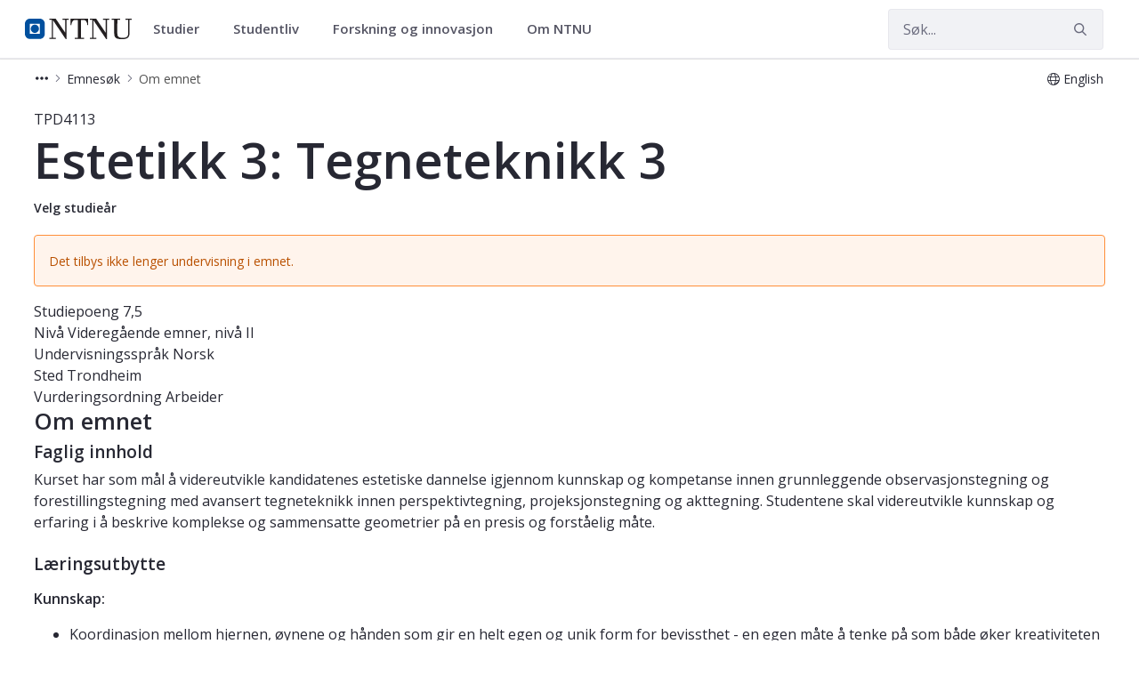

--- FILE ---
content_type: text/html;charset=UTF-8
request_url: https://www.ntnu.no/studier/emner/TPD4113
body_size: 18017
content:




































	
		
			<!DOCTYPE html>


















































































<html class="ltr" dir="ltr" lang="nb-NO">
	<head>
		<title>Emne - Estetikk 3: Tegneteknikk 3 - TPD4113 - NTNU</title>
		<meta content="initial-scale=1.0, width=device-width" name="viewport" />

		<meta name="mobile-web-app-capable" content="yes">
		<meta name="application-name" content="NTNU">

		<meta name="apple-mobile-web-app-capable" content="yes">
		<meta name="apple-mobile-web-app-title" content="NTNU">
		<meta name="apple-mobile-web-app-status-bar-style" content="default">

		<link rel="apple-touch-icon" href="https://www.ntnu.no/o/ntnu-theme/images/ntnu-icon-60x60.png">
		<link rel="apple-touch-icon" sizes="76x76" href="https://www.ntnu.no/o/ntnu-theme/images/ntnu-icon-76x76.png">
		<link rel="apple-touch-icon" sizes="120x120" href="https://www.ntnu.no/o/ntnu-theme/images/ntnu-icon-120x120.png">
		<link rel="apple-touch-icon" sizes="152x152" href="https://www.ntnu.no/o/ntnu-theme/images/ntnu-icon-152x152.png">

		<link href="//fonts.googleapis.com/css?family=Open+Sans:400italic,400,300,600,700" rel="stylesheet" type="text/css">
		<meta name="google-site-verification" content="MvmsXC06IWyb82SIuHjRFnJodYChvM7Vot7rt_2EcGk">
		<script async src="https://umami.it.ntnu.no/script.js" data-website-id="c2d02892-c0b8-4056-8265-05f9e45f2f9a"></script>






































<meta content="text/html; charset=UTF-8" http-equiv="content-type" />












<script data-senna-track="permanent" src="/o/frontend-js-lodash-web/lodash/lodash.js" type="text/javascript"></script>
<script data-senna-track="permanent" src="/o/frontend-js-lodash-web/lodash/util.js" type="text/javascript"></script>


<link href="https://www.ntnu.no/o/ntnu-theme/images/logoicon.ico" rel="icon" />




	
	





<link class="lfr-css-file" data-senna-track="temporary" href="https://www.ntnu.no/o/ntnu-theme/css/clay.css?browserId=other&amp;themeId=ntnutheme_WAR_ntnutheme&amp;minifierType=css&amp;languageId=nb_NO&amp;b=7110&amp;t=1769008610000" id="liferayAUICSS" rel="stylesheet" type="text/css" />



<link data-senna-track="temporary" href="/o/frontend-css-web/main.css?browserId=other&amp;themeId=ntnutheme_WAR_ntnutheme&amp;minifierType=css&amp;languageId=nb_NO&amp;b=7110&amp;t=1769012126446" id="liferayPortalCSS" rel="stylesheet" type="text/css" />









	

	





	



	

		<link data-senna-track="temporary" href="/combo?browserId=other&amp;minifierType=&amp;themeId=ntnutheme_WAR_ntnutheme&amp;languageId=nb_NO&amp;b=7110&amp;com_liferay_portal_search_web_search_bar_portlet_SearchBarPortlet_INSTANCE_templateSearch:%2Fsearch%2Fbar%2Fcss%2Fmain.css&amp;com_liferay_product_navigation_product_menu_web_portlet_ProductMenuPortlet:%2Fcss%2Fmain.css&amp;com_liferay_site_navigation_menu_web_portlet_SiteNavigationMenuPortlet:%2Fcss%2Fmain.css&amp;t=1769008610000" id="879a3508" rel="stylesheet" type="text/css" />

	







<script data-senna-track="temporary" type="text/javascript">
	// <![CDATA[
		var Liferay = Liferay || {};

		Liferay.Browser = {
			acceptsGzip: function() {
				return true;
			},

			

			getMajorVersion: function() {
				return 131.0;
			},

			getRevision: function() {
				return '537.36';
			},
			getVersion: function() {
				return '131.0';
			},

			

			isAir: function() {
				return false;
			},
			isChrome: function() {
				return true;
			},
			isEdge: function() {
				return false;
			},
			isFirefox: function() {
				return false;
			},
			isGecko: function() {
				return true;
			},
			isIe: function() {
				return false;
			},
			isIphone: function() {
				return false;
			},
			isLinux: function() {
				return false;
			},
			isMac: function() {
				return true;
			},
			isMobile: function() {
				return false;
			},
			isMozilla: function() {
				return false;
			},
			isOpera: function() {
				return false;
			},
			isRtf: function() {
				return true;
			},
			isSafari: function() {
				return true;
			},
			isSun: function() {
				return false;
			},
			isWebKit: function() {
				return true;
			},
			isWindows: function() {
				return false;
			}
		};

		Liferay.Data = Liferay.Data || {};

		Liferay.Data.ICONS_INLINE_SVG = true;

		Liferay.Data.NAV_SELECTOR = '#navigation';

		Liferay.Data.NAV_SELECTOR_MOBILE = '#navigationCollapse';

		Liferay.Data.isCustomizationView = function() {
			return false;
		};

		Liferay.Data.notices = [
			null

			

			
		];

		Liferay.PortletKeys = {
			DOCUMENT_LIBRARY: 'com_liferay_document_library_web_portlet_DLPortlet',
			DYNAMIC_DATA_MAPPING: 'com_liferay_dynamic_data_mapping_web_portlet_DDMPortlet',
			ITEM_SELECTOR: 'com_liferay_item_selector_web_portlet_ItemSelectorPortlet'
		};

		Liferay.PropsValues = {
			JAVASCRIPT_SINGLE_PAGE_APPLICATION_TIMEOUT: 0,
			NTLM_AUTH_ENABLED: false,
			UPLOAD_SERVLET_REQUEST_IMPL_MAX_SIZE: 90085760000
		};

		Liferay.ThemeDisplay = {

			

			
				getLayoutId: function() {
					return '1059';
				},

				

				getLayoutRelativeControlPanelURL: function() {
					return '/group/studier/~/control_panel/manage?p_p_id=coursedetailsportlet_WAR_courselistportlet';
				},

				getLayoutRelativeURL: function() {
					return '/web/studier/emner';
				},
				getLayoutURL: function() {
					return 'https://www.ntnu.no/web/studier/emner';
				},
				getParentLayoutId: function() {
					return '4';
				},
				isControlPanel: function() {
					return false;
				},
				isPrivateLayout: function() {
					return 'false';
				},
				isVirtualLayout: function() {
					return false;
				},
			

			getBCP47LanguageId: function() {
				return 'nb-NO';
			},
			getCanonicalURL: function() {

				

				return 'https\x3a\x2f\x2fwww\x2entnu\x2eno\x2fweb\x2fstudier\x2femner\x2f-\x2fcourse_details\x2fTPD4113';
			},
			getCDNBaseURL: function() {
				return 'https://www.ntnu.no';
			},
			getCDNDynamicResourcesHost: function() {
				return '';
			},
			getCDNHost: function() {
				return '';
			},
			getCompanyGroupId: function() {
				return '4941131';
			},
			getCompanyId: function() {
				return '10113';
			},
			getDefaultLanguageId: function() {
				return 'nb_NO';
			},
			getDoAsUserIdEncoded: function() {
				return '';
			},
			getLanguageId: function() {
				return 'nb_NO';
			},
			getParentGroupId: function() {
				return '314472';
			},
			getPathContext: function() {
				return '';
			},
			getPathImage: function() {
				return '/image';
			},
			getPathJavaScript: function() {
				return '/o/frontend-js-web';
			},
			getPathMain: function() {
				return '/c';
			},
			getPathThemeImages: function() {
				return 'https://www.ntnu.no/o/ntnu-theme/images';
			},
			getPathThemeRoot: function() {
				return '/o/ntnu-theme';
			},
			getPlid: function() {
				return '1323774250';
			},
			getPortalURL: function() {
				return 'https://www.ntnu.no';
			},
			getScopeGroupId: function() {
				return '314472';
			},
			getScopeGroupIdOrLiveGroupId: function() {
				return '314472';
			},
			getSessionId: function() {
				return '';
			},
			getSiteAdminURL: function() {
				return 'https://www.ntnu.no/group/studier/~/control_panel/manage?p_p_lifecycle=0&p_p_state=maximized&p_p_mode=view';
			},
			getSiteGroupId: function() {
				return '314472';
			},
			getURLControlPanel: function() {
				return '/group/control_panel?refererPlid=1323774250';
			},
			getURLHome: function() {
				return 'https\x3a\x2f\x2fwww\x2entnu\x2eno\x2fweb\x2fguest';
			},
			getUserEmailAddress: function() {
				return '';
			},
			getUserId: function() {
				return '10116';
			},
			getUserName: function() {
				return '';
			},
			isAddSessionIdToURL: function() {
				return false;
			},
			isFreeformLayout: function() {
				return false;
			},
			isImpersonated: function() {
				return false;
			},
			isSignedIn: function() {
				return false;
			},
			isStateExclusive: function() {
				return false;
			},
			isStateMaximized: function() {
				return false;
			},
			isStatePopUp: function() {
				return false;
			}
		};

		var themeDisplay = Liferay.ThemeDisplay;

		Liferay.AUI = {

			

			getAvailableLangPath: function() {
				return 'available_languages.jsp?browserId=other&themeId=ntnutheme_WAR_ntnutheme&colorSchemeId=01&minifierType=js&languageId=nb_NO&b=7110&t=1769012123489';
			},
			getCombine: function() {
				return true;
			},
			getComboPath: function() {
				return '/combo/?browserId=other&minifierType=&languageId=nb_NO&b=7110&t=1769012131129&';
			},
			getDateFormat: function() {
				return '%d.%m.%Y';
			},
			getEditorCKEditorPath: function() {
				return '/o/frontend-editor-ckeditor-web';
			},
			getFilter: function() {
				var filter = 'raw';

				
					
						filter = 'min';
					
					

				return filter;
			},
			getFilterConfig: function() {
				var instance = this;

				var filterConfig = null;

				if (!instance.getCombine()) {
					filterConfig = {
						replaceStr: '.js' + instance.getStaticResourceURLParams(),
						searchExp: '\\.js$'
					};
				}

				return filterConfig;
			},
			getJavaScriptRootPath: function() {
				return '/o/frontend-js-web';
			},
			getLangPath: function() {
				return 'aui_lang.jsp?browserId=other&themeId=ntnutheme_WAR_ntnutheme&colorSchemeId=01&minifierType=js&languageId=nb_NO&b=7110&t=1769012131129';
			},
			getPortletRootPath: function() {
				return '/html/portlet';
			},
			getStaticResourceURLParams: function() {
				return '?browserId=other&minifierType=&languageId=nb_NO&b=7110&t=1769012131129';
			}
		};

		Liferay.authToken = 'zi9I8Ja0';

		

		Liferay.currentURL = '\x2fweb\x2fstudier\x2femner\x2f-\x2fcourse_details\x2fTPD4113';
		Liferay.currentURLEncoded = '\x252Fweb\x252Fstudier\x252Femner\x252F-\x252Fcourse_details\x252FTPD4113';
	// ]]>
</script>



	

	<script src="/o/js_loader_modules?t=1769012142971" type="text/javascript"></script>


<script src="/o/js_loader_config?t=1769012143308" type="text/javascript"></script>
<script data-senna-track="permanent" src="/combo?browserId=other&minifierType=js&languageId=nb_NO&b=7110&t=1769012131129&/o/frontend-js-web/jquery/jquery.js&/o/frontend-js-web/clay/popper.js&/o/frontend-js-web/clay/bootstrap.js&/o/frontend-js-web/aui/aui/aui.js&/o/frontend-js-web/aui/aui-base-html5-shiv/aui-base-html5-shiv.js&/o/frontend-js-web/liferay/browser_selectors.js&/o/frontend-js-web/liferay/modules.js&/o/frontend-js-web/liferay/aui_sandbox.js&/o/frontend-js-web/clay/collapsible-search.js&/o/frontend-js-web/clay/side-navigation.js&/o/frontend-js-web/jquery/fm.js&/o/frontend-js-web/jquery/form.js&/o/frontend-js-web/misc/svg4everybody.js&/o/frontend-js-web/aui/arraylist-add/arraylist-add.js&/o/frontend-js-web/aui/arraylist-filter/arraylist-filter.js&/o/frontend-js-web/aui/arraylist/arraylist.js&/o/frontend-js-web/aui/array-extras/array-extras.js&/o/frontend-js-web/aui/array-invoke/array-invoke.js&/o/frontend-js-web/aui/attribute-base/attribute-base.js&/o/frontend-js-web/aui/attribute-complex/attribute-complex.js&/o/frontend-js-web/aui/attribute-core/attribute-core.js&/o/frontend-js-web/aui/attribute-observable/attribute-observable.js&/o/frontend-js-web/aui/attribute-extras/attribute-extras.js&/o/frontend-js-web/aui/base-base/base-base.js&/o/frontend-js-web/aui/base-pluginhost/base-pluginhost.js&/o/frontend-js-web/aui/classnamemanager/classnamemanager.js&/o/frontend-js-web/aui/datatype-xml-format/datatype-xml-format.js&/o/frontend-js-web/aui/datatype-xml-parse/datatype-xml-parse.js&/o/frontend-js-web/aui/dom-base/dom-base.js&/o/frontend-js-web/aui/dom-core/dom-core.js&/o/frontend-js-web/aui/dom-screen/dom-screen.js&/o/frontend-js-web/aui/dom-style/dom-style.js&/o/frontend-js-web/aui/event-base/event-base.js&/o/frontend-js-web/aui/event-custom-base/event-custom-base.js&/o/frontend-js-web/aui/event-custom-complex/event-custom-complex.js&/o/frontend-js-web/aui/event-delegate/event-delegate.js&/o/frontend-js-web/aui/event-focus/event-focus.js&/o/frontend-js-web/aui/event-hover/event-hover.js" type="text/javascript"></script>
<script data-senna-track="permanent" src="/combo?browserId=other&minifierType=js&languageId=nb_NO&b=7110&t=1769012131129&/o/frontend-js-web/aui/event-key/event-key.js&/o/frontend-js-web/aui/event-mouseenter/event-mouseenter.js&/o/frontend-js-web/aui/event-mousewheel/event-mousewheel.js&/o/frontend-js-web/aui/event-outside/event-outside.js&/o/frontend-js-web/aui/event-resize/event-resize.js&/o/frontend-js-web/aui/event-simulate/event-simulate.js&/o/frontend-js-web/aui/event-synthetic/event-synthetic.js&/o/frontend-js-web/aui/intl/intl.js&/o/frontend-js-web/aui/io-base/io-base.js&/o/frontend-js-web/aui/io-form/io-form.js&/o/frontend-js-web/aui/io-queue/io-queue.js&/o/frontend-js-web/aui/io-upload-iframe/io-upload-iframe.js&/o/frontend-js-web/aui/io-xdr/io-xdr.js&/o/frontend-js-web/aui/json-parse/json-parse.js&/o/frontend-js-web/aui/json-stringify/json-stringify.js&/o/frontend-js-web/aui/node-base/node-base.js&/o/frontend-js-web/aui/node-core/node-core.js&/o/frontend-js-web/aui/node-event-delegate/node-event-delegate.js&/o/frontend-js-web/aui/node-event-simulate/node-event-simulate.js&/o/frontend-js-web/aui/node-focusmanager/node-focusmanager.js&/o/frontend-js-web/aui/node-pluginhost/node-pluginhost.js&/o/frontend-js-web/aui/node-screen/node-screen.js&/o/frontend-js-web/aui/node-style/node-style.js&/o/frontend-js-web/aui/oop/oop.js&/o/frontend-js-web/aui/plugin/plugin.js&/o/frontend-js-web/aui/pluginhost-base/pluginhost-base.js&/o/frontend-js-web/aui/pluginhost-config/pluginhost-config.js&/o/frontend-js-web/aui/querystring-stringify-simple/querystring-stringify-simple.js&/o/frontend-js-web/aui/queue-promote/queue-promote.js&/o/frontend-js-web/aui/selector-css2/selector-css2.js&/o/frontend-js-web/aui/selector-css3/selector-css3.js&/o/frontend-js-web/aui/selector-native/selector-native.js&/o/frontend-js-web/aui/selector/selector.js&/o/frontend-js-web/aui/widget-base/widget-base.js&/o/frontend-js-web/aui/widget-htmlparser/widget-htmlparser.js&/o/frontend-js-web/aui/widget-skin/widget-skin.js" type="text/javascript"></script>
<script data-senna-track="permanent" src="/combo?browserId=other&minifierType=js&languageId=nb_NO&b=7110&t=1769012131129&/o/frontend-js-web/aui/widget-uievents/widget-uievents.js&/o/frontend-js-web/aui/yui-throttle/yui-throttle.js&/o/frontend-js-web/aui/aui-base-core/aui-base-core.js&/o/frontend-js-web/aui/aui-base-lang/aui-base-lang.js&/o/frontend-js-web/aui/aui-classnamemanager/aui-classnamemanager.js&/o/frontend-js-web/aui/aui-component/aui-component.js&/o/frontend-js-web/aui/aui-debounce/aui-debounce.js&/o/frontend-js-web/aui/aui-delayed-task-deprecated/aui-delayed-task-deprecated.js&/o/frontend-js-web/aui/aui-event-base/aui-event-base.js&/o/frontend-js-web/aui/aui-event-input/aui-event-input.js&/o/frontend-js-web/aui/aui-form-validator/aui-form-validator.js&/o/frontend-js-web/aui/aui-node-base/aui-node-base.js&/o/frontend-js-web/aui/aui-node-html5/aui-node-html5.js&/o/frontend-js-web/aui/aui-selector/aui-selector.js&/o/frontend-js-web/aui/aui-timer/aui-timer.js&/o/frontend-js-web/liferay/dependency.js&/o/frontend-js-web/liferay/dom_task_runner.js&/o/frontend-js-web/liferay/events.js&/o/frontend-js-web/liferay/language.js&/o/frontend-js-web/liferay/lazy_load.js&/o/frontend-js-web/liferay/liferay.js&/o/frontend-js-web/liferay/util.js&/o/frontend-js-web/liferay/global.bundle.js&/o/frontend-js-web/liferay/portal.js&/o/frontend-js-web/liferay/portlet.js&/o/frontend-js-web/liferay/workflow.js&/o/frontend-js-web/liferay/address.js&/o/frontend-js-web/liferay/form.js&/o/frontend-js-web/liferay/form_placeholders.js&/o/frontend-js-web/liferay/icon.js&/o/frontend-js-web/liferay/menu.js&/o/frontend-js-web/liferay/notice.js&/o/frontend-js-web/liferay/poller.js" type="text/javascript"></script>
<script src="/o/frontend-js-web/loader/config.js" type="text/javascript"></script>
<script src="/o/frontend-js-web/loader/loader.3.js" type="text/javascript"></script>




	

	<script data-senna-track="temporary" src="/o/js_bundle_config?t=1769012176084" type="text/javascript"></script>


<script data-senna-track="temporary" type="text/javascript">
	// <![CDATA[
		
			
				
		

		

		
	// ]]>
</script>









	
		

			

			
		
		



	
		

			

			
		
	












	

	





	



	

		<script data-senna-track="temporary" src="/combo?browserId=other&amp;minifierType=&amp;themeId=ntnutheme_WAR_ntnutheme&amp;languageId=nb_NO&amp;b=7110&amp;coursedetailsportlet_WAR_courselistportlet:%2Fjs%2Flib%2Fmoment.min.js&amp;t=1769008610000" type="text/javascript"></script>

	















<link class="lfr-css-file" data-senna-track="temporary" href="https://www.ntnu.no/o/ntnu-theme/css/main.css?browserId=other&amp;themeId=ntnutheme_WAR_ntnutheme&amp;minifierType=css&amp;languageId=nb_NO&amp;b=7110&amp;t=1769008610000" id="liferayThemeCSS" rel="stylesheet" type="text/css" />




	<style data-senna-track="temporary" type="text/css">
		/*make the global tab blue */
li#layout_1581 > a:first-of-type {
background-color: #00509e!important;
color:#fff !important;
}
	</style>





	<style data-senna-track="temporary" type="text/css">

		

			

		

			

		

			

		

			

		

			

		

			

		

			

		

			

		

	</style>


<link data-senna-track="permanent" href="https://www.ntnu.no/combo?browserId=other&minifierType=css&languageId=nb_NO&b=7110&t=1769012123609&/o/product-navigation-simulation-theme-contributor/css/simulation_panel.css&/o/product-navigation-product-menu-theme-contributor/product_navigation_product_menu.css&/o/product-navigation-control-menu-theme-contributor/product_navigation_control_menu.css" rel="stylesheet" type = "text/css" />
<script data-senna-track="permanent" src="https://www.ntnu.no/combo?browserId=other&minifierType=js&languageId=nb_NO&b=7110&t=1769012123609&/o/product-navigation-control-menu-theme-contributor/product_navigation_control_menu.js" type = "text/javascript"></script>






<script type="text/javascript">
// <![CDATA[
Liferay.on(
	'ddmFieldBlur', function(event) {
		if (window.Analytics) {
			Analytics.send(
				'fieldBlurred',
				'Form',
				{
					fieldName: event.fieldName,
					focusDuration: event.focusDuration,
					formId: event.formId,
					page: event.page - 1
				}
			);
		}
	}
);

Liferay.on(
	'ddmFieldFocus', function(event) {
		if (window.Analytics) {
			Analytics.send(
				'fieldFocused',
				'Form',
				{
					fieldName: event.fieldName,
					formId: event.formId,
					page: event.page - 1
				}
			);
		}
	}
);

Liferay.on(
	'ddmFormPageShow', function(event) {
		if (window.Analytics) {
			Analytics.send(
				'pageViewed',
				'Form',
				{
					formId: event.formId,
					page: event.page,
					title: event.title
				}
			);
		}
	}
);

Liferay.on(
	'ddmFormSubmit', function(event) {
		if (window.Analytics) {
			Analytics.send(
				'formSubmitted',
				'Form',
				{
					formId: event.formId
				}
			);
		}
	}
);

Liferay.on(
	'ddmFormView', function(event) {
		if (window.Analytics) {
			Analytics.send(
				'formViewed',
				'Form',
				{
					formId: event.formId,
					title: event.title
				}
			);
		}
	}
);
// ]]>
</script>







<script data-senna-track="temporary" type="text/javascript">
	if (window.Analytics) {
		window._com_liferay_document_library_analytics_isViewFileEntry = false;
	}
</script>





















	</head>


	<body class=" controls-visible  yui3-skin-sam signed-out public-page site">

















































	<nav class="quick-access-nav" id="vyld_quickAccessNav">
		<h1 class="hide-accessible">Navigasjon</h1>

		<ul>
			
				<li><a href="#main-content">Hopp til innhold</a></li>
			

			
		</ul>
	</nav>

	





















































































		<div class="mb-0 pt-0" id="wrapper">

<header id="banner">
	<div id="navigation" class="navbar navbar-classic navbar-expand-md navbar-light shadow-ntnu bgc-white light bgh-s">
	    <div class="container">
				<a href="/" id="home_href">
					<div style="min-height: 44px; display: flex; align-items: center;">
						<span class="sr-only">NTNU Hjemmeside</span>
						<img id="header_logo" alt="NTNU Hjemmeside" width="120px" src="https://www.ntnu.no/o/ntnu-theme/images/ntnu-logo-web-v1.svg" height="23px" />
					</div>
				</a>
    		<h1 class="sr-only">Studier</h1>

	<div class="navbar-buttons">
		<button aria-controls="searchCollapse" aria-expanded="false" aria-label="Vis/skjul søk" class="navbar-toggler navbar-toggler-right header-toggle-btn" data-target="#searchCollapse" data-toggle="collapse" type="button" id="search-toggle-btn">
			<span class="icn"><i class="fa fa-search"></i></span>
			<span class="icn-label">Søk</span>
		</button>

		<button aria-controls="navigationCollapse" aria-expanded="false" aria-label="Vis/skjul navigasjon" class="navbar-toggler navbar-toggler-right header-toggle-btn" data-target="#navigationCollapse" data-toggle="collapse" type="button" id="nav-toggle-btn">
			<span class="icn"><i class="fa fa-bars"></i></span>
			<span class="icn-label">Meny</span>
		</button>
	</div>

	<div aria-expanded="false" class="collapse navbar-collapse" id="navigationCollapse">
<ul aria-label="Nettstedsider" class="navbar-blank navbar-nav navbar-site" role="menubar">






          <li class="lfr-nav-item nav-item dropdown" id="gmenuitem_0_0" role="presentation">
            <a aria-labelledby="gmenuitem_0_0" aria-haspopup='true' class="nav-link text-truncate dropdown-toggle" href='/studier' role="menuitem" data-toggle="dropdown" data-target="#">
              <span class="text-truncate">Studier             <span class="lfr-nav-child-toggle">
<span  id="qfkd____"><svg aria-hidden="true" class="lexicon-icon lexicon-icon-angle-down" focusable="false" ><use data-href="https://www.ntnu.no/o/ntnu-theme/images/lexicon/icons.svg#angle-down"></use></svg></span>            </span>
</span>
            </a>
              <ul aria-expanded="false" class="child-menu dropdown-menu" role="menu">
                    <li id="gmenuitem_1_0_Studere_på_NTNU" role="presentation">
                      <a aria-labelledby="gmenuitem_1_0_Studere_på_NTNU" class="dropdown-item" href="/studier/"  role="menuitem">Studere på NTNU</a>
                    </li>
                    <li id="gmenuitem_1_1_Finn_studieprogram" role="presentation">
                      <a aria-labelledby="gmenuitem_1_1_Finn_studieprogram" class="dropdown-item" href="/studier/alle"  role="menuitem">Finn studieprogram</a>
                    </li>
                    <li id="gmenuitem_1_2_Søke_opptak" role="presentation">
                      <a aria-labelledby="gmenuitem_1_2_Søke_opptak" class="dropdown-item" href="/studier/opptak"  role="menuitem">Søke opptak</a>
                    </li>
                    <li id="gmenuitem_1_3_Videreutdanning_og_deltid" role="presentation">
                      <a aria-labelledby="gmenuitem_1_3_Videreutdanning_og_deltid" class="dropdown-item" href="/videre"  role="menuitem">Videreutdanning og deltid</a>
                    </li>
                    <li id="gmenuitem_1_4_Forkurs_og_oppfriskning" role="presentation">
                      <a aria-labelledby="gmenuitem_1_4_Forkurs_og_oppfriskning" class="dropdown-item" href="/studier/forkurs"  role="menuitem">Forkurs og oppfriskning</a>
                    </li>
              </ul>
          </li>





          <li class="lfr-nav-item nav-item dropdown" id="gmenuitem_0_1" role="presentation">
            <a aria-labelledby="gmenuitem_0_1" aria-haspopup='true' class="nav-link text-truncate dropdown-toggle" href='/student' role="menuitem" data-toggle="dropdown" data-target="#">
              <span class="text-truncate">Studentliv             <span class="lfr-nav-child-toggle">
<span  id="jbfs____"><svg aria-hidden="true" class="lexicon-icon lexicon-icon-angle-down" focusable="false" ><use data-href="https://www.ntnu.no/o/ntnu-theme/images/lexicon/icons.svg#angle-down"></use></svg></span>            </span>
</span>
            </a>
              <ul aria-expanded="false" class="child-menu dropdown-menu" role="menu">
                    <li id="gmenuitem_1_0_Student_i_Gjøvik" role="presentation">
                      <a aria-labelledby="gmenuitem_1_0_Student_i_Gjøvik" class="dropdown-item" href="/student/gjovik"  role="menuitem">Student i Gjøvik</a>
                    </li>
                    <li id="gmenuitem_1_1_Student_i_Trondheim" role="presentation">
                      <a aria-labelledby="gmenuitem_1_1_Student_i_Trondheim" class="dropdown-item" href="/student/trondheim"  role="menuitem">Student i Trondheim</a>
                    </li>
                    <li id="gmenuitem_1_2_Student_i_Ålesund" role="presentation">
                      <a aria-labelledby="gmenuitem_1_2_Student_i_Ålesund" class="dropdown-item" href="/student/alesund"  role="menuitem">Student i Ålesund</a>
                    </li>
              </ul>
          </li>





          <li class="lfr-nav-item nav-item dropdown" id="gmenuitem_0_2" role="presentation">
            <a aria-labelledby="gmenuitem_0_2" aria-haspopup='true' class="nav-link text-truncate dropdown-toggle" href='/forskning' role="menuitem" data-toggle="dropdown" data-target="#">
              <span class="text-truncate">Forskning og innovasjon             <span class="lfr-nav-child-toggle">
<span  id="uvlz____"><svg aria-hidden="true" class="lexicon-icon lexicon-icon-angle-down" focusable="false" ><use data-href="https://www.ntnu.no/o/ntnu-theme/images/lexicon/icons.svg#angle-down"></use></svg></span>            </span>
</span>
            </a>
              <ul aria-expanded="false" class="child-menu dropdown-menu" role="menu">
                    <li id="gmenuitem_1_0_Forskning" role="presentation">
                      <a aria-labelledby="gmenuitem_1_0_Forskning" class="dropdown-item" href="/forskning"  role="menuitem">Forskning</a>
                    </li>
                    <li id="gmenuitem_1_1_Innovasjon" role="presentation">
                      <a aria-labelledby="gmenuitem_1_1_Innovasjon" class="dropdown-item" href="/nyskaping"  role="menuitem">Innovasjon</a>
                    </li>
                    <li id="gmenuitem_1_2_Satsingsområder" role="presentation">
                      <a aria-labelledby="gmenuitem_1_2_Satsingsområder" class="dropdown-item" href="/forskning/satsingsomraader"  role="menuitem">Satsingsområder</a>
                    </li>
                    <li id="gmenuitem_1_3_Toppforskning" role="presentation">
                      <a aria-labelledby="gmenuitem_1_3_Toppforskning" class="dropdown-item" href="/forskning/toppforskning"  role="menuitem">Toppforskning</a>
                    </li>
                    <li id="gmenuitem_1_4_Ekspertlister" role="presentation">
                      <a aria-labelledby="gmenuitem_1_4_Ekspertlister" class="dropdown-item" href="/eksperter"  role="menuitem">Ekspertlister</a>
                    </li>
                    <li id="gmenuitem_1_5_Ph.d." role="presentation">
                      <a aria-labelledby="gmenuitem_1_5_Ph.d." class="dropdown-item" href="/phd"  role="menuitem">Ph.d.</a>
                    </li>
              </ul>
          </li>





          <li class="lfr-nav-item nav-item dropdown" id="gmenuitem_0_3" role="presentation">
            <a aria-labelledby="gmenuitem_0_3" aria-haspopup='true' class="nav-link text-truncate dropdown-toggle" href='/om' role="menuitem" data-toggle="dropdown" data-target="#">
              <span class="text-truncate">Om NTNU             <span class="lfr-nav-child-toggle">
<span  id="ored____"><svg aria-hidden="true" class="lexicon-icon lexicon-icon-angle-down" focusable="false" ><use data-href="https://www.ntnu.no/o/ntnu-theme/images/lexicon/icons.svg#angle-down"></use></svg></span>            </span>
</span>
            </a>
              <ul aria-expanded="false" class="child-menu dropdown-menu" role="menu">
                    <li id="gmenuitem_1_0_Fakulteter_og_institutter" role="presentation">
                      <a aria-labelledby="gmenuitem_1_0_Fakulteter_og_institutter" class="dropdown-item" href="/fakulteter"  role="menuitem">Fakulteter og institutter</a>
                    </li>
                    <li id="gmenuitem_1_1_Sentre" role="presentation">
                      <a aria-labelledby="gmenuitem_1_1_Sentre" class="dropdown-item" href="/sentre"  role="menuitem">Sentre</a>
                    </li>
                    <li id="gmenuitem_1_2_Bibliotek" role="presentation">
                      <a aria-labelledby="gmenuitem_1_2_Bibliotek" class="dropdown-item" href="/ub"  role="menuitem">Bibliotek</a>
                    </li>
                    <li id="gmenuitem_1_3_Kart" role="presentation">
                      <a aria-labelledby="gmenuitem_1_3_Kart" class="dropdown-item" href="/kart"  role="menuitem">Kart</a>
                    </li>
                    <li id="gmenuitem_1_4_Ledige_stillinger" role="presentation">
                      <a aria-labelledby="gmenuitem_1_4_Ledige_stillinger" class="dropdown-item" href="/ledige-stillinger"  role="menuitem">Ledige stillinger</a>
                    </li>
                    <li id="gmenuitem_1_5_Arrangement" role="presentation">
                      <a aria-labelledby="gmenuitem_1_5_Arrangement" class="dropdown-item" href="/kalender"  role="menuitem">Arrangement</a>
                    </li>
                    <li id="gmenuitem_1_6_Nyheter" role="presentation">
                      <a aria-labelledby="gmenuitem_1_6_Nyheter" class="dropdown-item" href="/nyheter"  role="menuitem">Nyheter</a>
                    </li>
                    <li id="gmenuitem_1_7_Kontakt_oss" role="presentation">
                      <a aria-labelledby="gmenuitem_1_7_Kontakt_oss" class="dropdown-item" href="/kontakt"  role="menuitem">Kontakt oss</a>
                    </li>
                    <li id="gmenuitem_1_8_Om_NTNU" role="presentation">
                      <a aria-labelledby="gmenuitem_1_8_Om_NTNU" class="dropdown-item" href="/om"  role="menuitem">Om NTNU</a>
                    </li>
              </ul>
          </li>
</ul>



	</div>

	<div aria-expanded="false" class="collapse navbar-collapse justify-content-end" id="searchCollapse">
		<div class="justify-content-end navbar-form my-2 my-md-0" role="search">
		</div>
		<div class="justify-content-end navbar-form my-2 my-md-0" role="search">
			<form action="/sok" method="get" class="col-12">
				<fieldset class="fieldset">
					<div class="input-group search-bar search-bar-simple">
						<div class="input-group-item search-bar-keywords-input-wrapper">
							<input id="ntnu-search" name="query" placeholder="Søk..." title="Search" type="text" value="" aria-label="Søk" class="form-control input-group-inset input-group-inset-after search-bar-keywords-input">
							<div class="input-group-inset-item input-group-inset-item-after search-bar-search-button-wrapper">
								<button id="ntnu-search-act" class="btn search-bar-search-button btn-unstyled" aria-label="Submit" type="submit">
									<svg class="lexicon-icon lexicon-icon-search" focusable="false" role="presentation" viewBox="0 0 512 512">
										<path class="lexicon-icon-outline" d="M503.254 467.861l-133.645-133.645c27.671-35.13 44.344-79.327 44.344-127.415 0-113.784-92.578-206.362-206.362-206.362s-206.362 92.578-206.362 206.362 92.578 206.362 206.362 206.362c47.268 0 90.735-16.146 125.572-42.969l133.851 133.851c5.002 5.002 11.554 7.488 18.106 7.488s13.104-2.486 18.106-7.488c10.004-10.003 10.004-26.209 0.029-36.183zM52.446 206.801c0-85.558 69.616-155.173 155.173-155.173s155.174 69.616 155.174 155.173-69.616 155.173-155.173 155.173-155.173-69.616-155.173-155.173z"></path>
									</svg>
								</button>
							</div>
						</div>
					</div>
				</fieldset>
			</form>
		</div>
	</div>

	<script>
	$(document).ready(function() {
	// Toggle navigation icon
	$('#navigationCollapse').on('show.bs.collapse', function () {
		$('#nav-toggle-btn i').removeClass('fa-bars').addClass('fa-times');
	}).on('hide.bs.collapse', function () {
		$('#nav-toggle-btn i').removeClass('fa-times').addClass('fa-bars');
	});

	// Toggle search icon
	$('#searchCollapse').on('show.bs.collapse', function () {
		$('#search-toggle-btn i').removeClass('fa-search').addClass('fa-times');
	}).on('hide.bs.collapse', function () {
		$('#search-toggle-btn i').removeClass('fa-times').addClass('fa-search');
	});
	});
	</script>

		</div>
	</div>
	
	<nav id="breadcrumbs">
		<div class="container">
			<div class="d-flex flex-column flex-sm-row align-items-stretch container">
				<nav class="ntnu-crumbs flex-grow w-100">








































	

	<div class="portlet-boundary portlet-boundary_ntnubreadcrumbportlet_WAR_ntnubreadcrumbportlet_  portlet-static portlet-static-end portlet-barebone  " id="p_p_id_ntnubreadcrumbportlet_WAR_ntnubreadcrumbportlet_INSTANCE_abcd_" >
		<span id="p_ntnubreadcrumbportlet_WAR_ntnubreadcrumbportlet_INSTANCE_abcd"></span>




	

	
		
			






































	

		

		
<section class="portlet" id="portlet_ntnubreadcrumbportlet_WAR_ntnubreadcrumbportlet_INSTANCE_abcd">


	<div class="portlet-content">



		
			<div class=" portlet-content-container" >
				


	<div class="portlet-body">



	
		
			
				
					



















































	

				

				
					
						


	

		















    
        <ol class="breadcrumb">
            <li class="breadcrumb-item dropdown">
                <a aria-label="Vis stien" aria-expanded="false" aria-haspopup="true" class="breadcrumb-link dropdown-toggle" data-toggle="dropdown" href="" id="breadcrumb2Dropdown1" role="button">
                    <svg class="lexicon-icon lexicon-icon-ellipsis-h" focusable="false" role="presentation" viewBox="0 0 512 512">
                        <path class="lexicon-icon-outline" d="M320 256c0 35.346-28.654 64-64 64s-64-28.654-64-64c0-35.346 28.654-64 64-64s64 28.654 64 64z"/>
                        <path class="lexicon-icon-outline" d="M128 256c0 35.346-28.654 64-64 64s-64-28.654-64-64c0-35.346 28.654-64 64-64s64 28.654 64 64z"/>
                        <path class="lexicon-icon-outline" d="M512 256c0 35.346-28.654 64-64 64s-64-28.654-64-64c0-35.346 28.654-64 64-64s64 28.654 64 64z"/>
                    </svg>
                </a>
                <div aria-labelledby="breadcrumb2Dropdown1" class="dropdown-menu">
                    
                        <a class="dropdown-item" href="/">Hjem</a>
                    
                    
                        
                            <a class="dropdown-item" href="/studier">Studier</a>
                        
                    
                        
                    
                        
                    
                </div>
            </li>
            
                
            
                
                    
                        
                        
                        
                            <li class="breadcrumb-item">
                                <a class="breadcrumb-link" href="/studier/emnesok" title="Emnesøk">
                                    <div class="breadcrumb-flex-wrapper">
                                        <span class="breadcrumb-text-truncate">Emnesøk</span>
                                    </div>
                                </a>
                            </li>
                        
                    
                
            
                
                    
                        
                            <li class="active breadcrumb-item">
                                <div class="breadcrumb-flex-wrapper">
                                    <span class="breadcrumb-text-truncate" title="Om emnet">Om emnet</span>
                                </div>
                            </li>
                        
                        
                        
                    
                
            
        </ol>
    

    


	
	
					
				
			
		
	
	


	</div>

			</div>
		
	</div>
</section>

		
	

		
		







	</div>






			</nav>

				<div class="text-nowrap ntnu-langswitch">








































	

	<div class="portlet-boundary portlet-boundary_languageportlet_WAR_languageportlet_  portlet-static portlet-static-end portlet-borderless  " id="p_p_id_languageportlet_WAR_languageportlet_INSTANCE_abcd_" >
		<span id="p_languageportlet_WAR_languageportlet_INSTANCE_abcd"></span>




	

	
		
			






































	

		

		
<section class="portlet" id="portlet_languageportlet_WAR_languageportlet_INSTANCE_abcd">


	<div class="portlet-content">


			<div class="autofit-float autofit-row portlet-header">

					<div class="autofit-col autofit-col-expand">
						<h2 class="portlet-title-text">Språkvelger</h2>
					</div>

			</div>

		
			<div class=" portlet-content-container" >
				


	<div class="portlet-body">



	
		
			
				
					



















































	

				

				
					
						


	

		  














<div id="language-portlet-portlet" style="font-size: 0.875rem">
  
  
    <i class="fal fa-globe text-dark"></i>
    <a
      style="display: inline-flex; align-items: center; min-height: 44px"
      class="text-dark"
      title="English version: https://www.ntnu.edu/studies/courses/TPD4113"
      href="https://www.ntnu.edu/studies/courses/TPD4113"
      >English</a>
  
</div>


	
	
					
				
			
		
	
	


	</div>

			</div>
		
	</div>
</section>

		
	

		
		







	</div>






					</div>
			</div>
		</div>
	</nav>

</header>

			<section class="" id="content">
				<h1 class="sr-only">Emne - Estetikk 3: Tegneteknikk 3 - TPD4113</h1>





































<div class="columns-1" id="main-content" role="main">
  <div class="container">
    <div class="portlet-layout row">
      <div class="portlet-column portlet-column-only col-md-12" id="column-1">
        <div class="portlet-dropzone portlet-column-content portlet-column-content-only" id="layout-column_column-1">







































	

	<div class="portlet-boundary portlet-boundary_coursedetailsportlet_WAR_courselistportlet_  portlet-static portlet-static-end portlet-borderless  " id="p_p_id_coursedetailsportlet_WAR_courselistportlet_" >
		<span id="p_coursedetailsportlet_WAR_courselistportlet"></span>




	

	
		
			






































	

		

		
<section class="portlet" id="portlet_coursedetailsportlet_WAR_courselistportlet">


	<div class="portlet-content">


			<div class="autofit-float autofit-row portlet-header">

					<div class="autofit-col autofit-col-expand">
						<h2 class="portlet-title-text">course-details-portlet</h2>
					</div>

			</div>

		
			<div class=" portlet-content-container" >
				


	<div class="portlet-body">



	
		
			
				
					



















































	

				

				
					
						


	

		










































<script>
    moment.locale("nb_NO");
</script>

<div id="course-details"  data-coursecode="TPD4113">
    
        
        
        
            <span class="course-code">TPD4113</span>
            <h1 class="display-custom course-name ">Estetikk 3: Tegneteknikk 3</h1>
            <label for="selectedYear" class="course-select-info">Velg studieår</label>
            <div class="yearSelect hide">
                
                    
                
                
                <form id="_coursedetailsportlet_WAR_courselistportlet_form" name="_coursedetailsportlet_WAR_courselistportlet_form" action="https://www.ntnu.no/web/studier/emner/-/course_details/TPD4113?p_p_lifecycle=1&amp;p_auth=zi9I8Ja0" method="POST">

                    

                    <select id="selectedYear" name="selectedYear" class="form-control bg-info text-white">
                        
                            <option class="white" value="2025" selected="selected">
                                Studieår
                                2025/2026
                            </option>
                        
                            <option class="white" value="2024">
                                Studieår
                                2024/2025
                            </option>
                        
                            <option class="white" value="2023">
                                Studieår
                                2023/2024
                            </option>
                        
                            <option class="white" value="2022">
                                Studieår
                                2022/2023
                            </option>
                        
                            <option class="white" value="2021">
                                Studieår
                                2021/2022
                            </option>
                        
                            <option class="white" value="2020">
                                Studieår
                                2020/2021
                            </option>
                        
                            <option class="white" value="2019">
                                Studieår
                                2019/2020
                            </option>
                        
                            <option class="white" value="2018">
                                Studieår
                                2018/2019
                            </option>
                        
                            <option class="white" value="2017">
                                Studieår
                                2017/2018
                            </option>
                        
                            <option class="white" value="2016">
                                Studieår
                                2016/2017
                            </option>
                        
                            <option class="white" value="2015">
                                Studieår
                                2015/2016
                            </option>
                        
                            <option class="white" value="2014">
                                Studieår
                                2014/2015
                            </option>
                        
                    </select>
                    <noscript>
                        &nbsp;<input type="submit" name="refresh" value="Oppdater">
                    </noscript>
                </form>
            </div>

            
            

            

            
                

                    

                    
                        
                        
                        
                        
                        <p class="portlet-msg-alert mt-3">Det tilbys ikke lenger undervisning i emnet.</p>
                    
                
            

            


            

            <div class="course-facts">
                <div class="course-fact">
                    
                        <span class="course-fact-label">
                            Studiepoeng
                        </span>

                        <span class="course-fact-value">
                        
                        
                            
                                
                                
                                    7,5
                                
                            
                        
                        </span>
                </div>
                <div class="course-fact">
                    
                    
                        <span class="course-fact-label">Nivå</span>
                        <span class="course-fact-value">
                            Videregående emner, nivå II
                        </span>
                    
                </div>
                
                
                    <div class="course-fact">
                        
                        <span class="course-fact-label">
                            Undervisningsspråk
                        </span>
                        <span class="course-fact-value">
                            Norsk
                        </span>
                    </div>
                    <div class="course-fact">
                        
                        
                            <span class="course-fact-value">
                                <span class="course-fact-label">Sted</span>
                                
                                    
                                        Trondheim
                                    
                                    
                                    
                                    
                                
                            </span>
                        
                    </div>
                
                
                    <div class="course-fact">
                       
                        <span class="course-fact-label">Vurderingsordning</span>
                        <span class="course-fact-value">
                        
                        
                            
                                
                                
                                    
                                
                            
                        
                        
                            Arbeider
                        
                        </span>
                   </div>
                
        </div>

        <span class="course-registration-deadline">
            
                
                
                    
                

                
            
        </span>

        <!-- FANE (1) OM -->
        <div class="tab" id="omEmnet">
            <div>
    <div class="portlet-column portlet-column-first">
        <h1 class="tabTitle" style="display: none;">Om</h1>
        <h2 class="course-about-header h1">Om emnet</h2>

        <div class="content">
            
                <div id="course-content-toggler" class="mb-4">
                    <h3 class="header-course-content">Faglig innhold</h3>
                    <p class="content-course-content">Kurset har som mål å videreutvikle kandidatenes estetiske dannelse igjennom kunnskap og kompetanse innen grunnleggende observasjonstegning og forestillingstegning med avansert tegneteknikk innen perspektivtegning, projeksjonstegning og akttegning. Studentene skal videreutvikle kunnskap og erfaring i å beskrive komplekse og sammensatte geometrier på en presis og forståelig måte.</p>
                </div>
            

            
                <div id="learning-goal-toggler" class="mb-4">
                    <h3 class="header-learning-goal">Læringsutbytte</h3>
                    <p class="content-learning-goal"><p><b>Kunnskap:</b></p><ul><li>Koordinasjon mellom hjernen, øynene og hånden som gir en helt egen og unik form for bevissthet - en egen måte å tenke på som både øker kreativiteten og åpner for en helt annen og dypere læringsprosess, når både venstre- og høyre hjernehalvdel er aktivert.</li><li>evnen til å se, -analysere og forstå verden med en skjerpet visuell oppmerksomhet som viktige grunner for å tegne. Tegning er designfagets elementære DNA.</li><li>får igjennom sanse-motorisk læring øvelse, innsikt, erfaring og kunnskap i tegning ved å videreutvikle koordinasjonen mellom hjernen, øynene og hendene.</li></ul><p> </p><p><b>Ferdigheter:</b></p><ul><li>skal igjennom praktiske øvinger få ferdigheter med å bruke tegning som et instrument for å uttrykke ideer, tanker, observasjoner og forståelse av form.</li><li>har evnen til bedre å studere, utforske og forstå igjennom å tegne er en egen måte å tenke på. Å tegne er en egen måte å tenke, studere og kommunisere på. </li></ul></p>
                </div>
            

            
                <div id="learning-method-toggler" class="mb-4">
                    <h3 class="header-learning-method">Læringsformer og aktiviteter</h3>
                    <p class="content-learning-method ">Tegneøvelser</p>
                </div>
             

            

            
                <div id="further-evaluation-toggler" class="mb-4 mt-3">
                    <h3 class="header-further-evaluation">Mer om vurdering</h3>
                    
                    <p class="content-further-evaluation">Innleverte arbeider legges til grunn for vurderingen. Ved gjentak må alle vurderinger i emnet gjentas. Utsatt eksamen kan gis i neste semester.</p>
                </div>
             

            
                <div id="requirements-toggler" class="mb-4">
                    <h3 class="header-requirements">Spesielle vilkår</h3>
                    <div class="content-requirements">
                        

                        
                            
                                
                                    <p>
                                        Krever opptak til studieprogram:<br />
                                        
                                            
                                                
                                                    <a href="/studier/mtdesig">Industriell design (MTDESIG)</a>   <br />
                                                
                                                
                                            
                                        
                                    </p>
                                
                                
                            
                        
                    </div>
                </div>
            

            

            
                <div id="required-knowledge-toggler" class="mb-4">
                    <h3 class="header-required-knowledge">Forkunnskapskrav</h3>
                    <p class="content-required-knowledge">TPD4111 Estetikk 1 og TPD4112 Estetikk 2. Emnet er forbeholdt studenter ved studieprogrammet 5-årig master i Industriell design.</p>
                </div>
            

            
                <div id="course-materials-toggler" class="mb-4">
                    <h3 class="header-course-materials">Kursmateriell</h3>
                    <p class="content-course-materials">Oppgis ved semesterstart.</p>
                </div>
            

            
        </div>
    </div>


    <div class="">
        

        <div class="course-card">
            
                
                    <div class="course-card-header"><h3>Fagområder</h3></div>
                    <div class="course-card-body">
                        <ul class="subject-area-list list-unstyled">
                            
                                
                                    <li>Estetiske fag</li>
                                
                            
                        </ul>
                    </div>
                
            
        </div>

        <div class="course-card">
            <div class="course-card-header">
                <h3>Kontaktinformasjon</h3>
            </div>
            <div class="course-card-body">
                

                
                    <h4 class="padded">Emneansvarlig/koordinator</h4>
                    <ul class="person-list list-unstyled">
                        
                            <li>
                                
                                    
                                        <a href="https://www.ntnu.no/ansatte/ole.petter.wullum">Ole Petter Wullum</a>
                                    
                                    
                                
                            </li>
                        
                    </ul>
                
                

                
                    <h4>Ansvarlig enhet</h4>
                    <p>
                        <a href="/design">Institutt for design</a>
                    </p>
                

                
            </div>
        </div>
    </div>
</div>
        </div>

        <div style="clear: both;"></div>

        <!-- FANE (2) TIMEPLAN -->
        
            <div class="tab" id="timeplan" data-jsonurl="https://www.ntnu.no/web/studier/emner?p_p_id=coursedetailsportlet_WAR_courselistportlet&p_p_lifecycle=2&p_p_state=normal&p_p_mode=view&p_p_resource_id=timetable&p_p_cacheability=cacheLevelPage&_coursedetailsportlet_WAR_courselistportlet_courseCode=TPD4113&year=2025&version=1" data-schedulesurl="https://www.ntnu.no/web/studier/emner?p_p_id=coursedetailsportlet_WAR_courselistportlet&p_p_lifecycle=2&p_p_state=normal&p_p_mode=view&p_p_resource_id=schedules&p_p_cacheability=cacheLevelPage&_coursedetailsportlet_WAR_courselistportlet_courseCode=TPD4113&year=2025&version=1" data-employeeprefix=" employeepage-prefix" data-programprefix="
            https://www.ntnu.no/studier/" data-notfound="
            Ikke alle emner er timeplanlagt. For timeplan i disse emnene kontakt instituttet som gir undervisning i emnet." data-showhide="
            vis/skjul">
            

<div class="row-fluid timetable-container">
    <div class="span12">
        <h1 class="tabTitle">Timeplan</h1>
        <h2 class="course-exam-heading h1">Timeplan</h2>

        <div style="text-align:left" class="calendarViewLink"><a class="timetable-cal-button bold">Kalendervisning</a></div>
        <div style="text-align:left" class="listViewLink"><a class="timetable-list-button">Periodevisning</a></div>
        <div class="timetable-tp-ical" style="text-align:left">
            <a href="https://tp.educloud.no/ntnu/timeplan/?id=TPD4113&type=course" class="tplink"> Vis detaljert timeplan i TP</a>
            <a href="https://tp.educloud.no/ntnu/timeplan/ical.php?sem=26v&id[0]=TPD4113&type=course" class="tplink ical"> Last ned .ics-fil iCal</a>
        </div>

        <div class="timetable" style="display: none;"></div>
        <div class="scheduleswrap">
            <div id="event-filter"></div>
            <div class="schedules"></div>
        </div>
    </div>
</div>

<script type="text/javascript">
    var T = T || {};
    T.timetableFilterLabel = 'Filtrer på aktiviter og grupper';
    T.timetableTiaError = 'Timeplan er utilgjengelig for øyeblikket. Prøv igjen om en stund.';
    T.courseMultimediaNeedauth = 'course-mutlimedia-needauth';
    T.timetableRooms = 'Rom';
    T.timetableLecturers  = 'Forelesere';
    T.timetablePlannedFor = 'Planlagt for';

    // Add the study programs array
    T.studyPrograms = [];
    
    T.studyPrograms.push({
      code: "MTDESIG",
      name: "Industriell design"
    });
    

    AUI().ready(function(A) {
      console.log("Registering formatWeeks helper");

      A.Handlebars.registerHelper('formatWeeks', function(weeks) {
        console.log("formatWeeks called with:", weeks, typeof weeks);

        // Handle all possible input types
        if (weeks === undefined || weeks === null) {
          return "";
        }

        var stringWeeks = String(weeks);
        console.log("String version:", stringWeeks);

        // Try both ASCII hyphen and other possible hyphen characters
        var result = stringWeeks
          .replace(/-/g, '–')      // Standard hyphen
          .replace(/\u2010/g, '–') // Unicode hyphen
          .replace(/\u2212/g, '–'); // Minus sign

        console.log("Replaced result:", result);
        return new A.Handlebars.SafeString(result);
      });
    });

    AUI().ready(function(A) {
      A.Handlebars.registerHelper('translateSeason', function(key) {
        var isEnglish = Liferay.ThemeDisplay.getLanguageId().startsWith('en');

        if (isEnglish) {
          // Translate Norwegian seasons to English
          if (key.includes('HØST')) {
            return key.replace('HØST', 'AUTUMN');
          } else if (key.includes('VÅR')) {
            return key.replace('VÅR', 'SPRING');
          } else if (key.includes('SOMMER')) {
            return key.replace('SOMMER', 'SUMMER');
          }
        }

        // Return original key if not English or no match
        return key;
      });
    });

    AUI().ready(function(A) {
      A.Handlebars.registerHelper('replace', function(string, search, replace) {
        if (string && typeof string === 'string') {
          return string.replace(search, replace);
        }
        return string;
      });
    });

    AUI().ready(function(A) {
      A.Handlebars.registerHelper('lookupProgramName', function(code) {

        if (code === 'ALLE' && (Liferay.ThemeDisplay.getLanguageId() === 'en_US' || Liferay.ThemeDisplay.getLanguageId() === 'en_GB')) {
          return 'ALL';
        }

        var program = T.studyPrograms.find(function(program) {
          return program.code === code;
        });
        return program ? program.name : code;
      });

      A.Handlebars.registerHelper('eq', function(a, b) {
        return a === b;
      });

      A.Handlebars.registerHelper('or', function() {
        for (var i = 0; i < arguments.length - 1; i++) {
          if (arguments[i]) {
            return true;
          }
        }
        return false;
      });
    });

    console.log("Study programs:", T.studyPrograms);
</script>

<script type="text/handlebars" id="eventFilter">
    <div class="timetable-filter-group">
        <label class="timetable-filters-label">{{label}}</label>
        <select class="filter-on {{className}}" {{#if multiple}}multiple{{/if}}>
            {{#each opts}}
            <option value="{{this}}">{{lookupProgramName this}}
            {{#unless (or (eq this "ALL") (eq this "ALLE") (eq (lookupProgramName this) this))}}
                ({{this}})
            {{/unless}}
            </option>
            {{/each}}
        </select>
    </div>
</script>

<script type="text/handlebars" id="timeplanTemplate">
    <div class="programme-container">
        <div class="studyprogramme-select">
            {{#if programmes.length}}
                <label for="programme-select">Studieprogram</label>
                <select id="programme-select" class="programme programs-on">
                {{#each programmes}}
                <option value="{{code}}">{{lookupProgramName name}}
                    {{#unless (or (eq this "ALL") (eq this "ALLE") (eq (lookupProgramName this) this))}}
                        ({{name}})
                    {{/unless}}
                </option>
                {{/each}}
            </select>
            {{/if}}
        </div>
    </div>
    {{#each timeplan}}
    <h3 class="timeplan-table-year-term">{{translateSeason @key}}</h3>
    <div class="wrap">
        <table class="time tbl-simple-light2">
            <thead>
            <tr>
                <th class="date">Ukedag</th>
                <th class="time">Tid</th>
                <th class="weeks">Uker </th>
                <th class="type">Type</th>
                <th class="planned">Planlagt for</th>
                <!-- th>Foreleser</th -->
                <th class="room">Rom</th>
            </tr>
            </thead>
            <tbody>
            {{#each this}}
            <tr class="{{css}}">
                <td class="day">{{day}}</td>
                <td>{{from}} – {{to}}</td>
                <td>{{formatWeeks weeks}}</td>
                <td>{{title}}</td>
                <td class="programmes">
                    {{#each studyProgramKeys}}{{#if @index}}, {{/if}}<a title="{{name}}" class="programCode" href="https://www.ntnu.no/studier/{{code}}">{{name}}</a>{{/each}}
                </td>
                <!-- td>{{staff}}</td -->
                <td>{{#each rooms}}{{#if @index}}, {{/if}}
                    <span>
                        {{#if url}}
                          <a href="{{replace url "http:" "https:"}}">{{room}} {{bygningsNavn}}</a>
                        {{else}}
                          {{room}} {{building}}
                        {{/if}}
                    </span>
                    {{/each}}
                </td>
            </tr>
            {{/each}}
            </tbody>
        </table>
    </div>
    {{/each}}
</script>

<script type="text/handlebars" id="notimeplanTemplate">
    <p>Ikke alle emner er timeplanlagt. For timeplan i disse emnene kontakt instituttet som gir undervisning i emnet.</p>
</script>
            </div>
            <div style="clear: both;"></div>
        

        <!-- FANE (3) EKSAMEN -->
        <div class="tab" id="omEksamen" data-jsonurl="https://www.ntnu.no/web/studier/emner?p_p_id=coursedetailsportlet_WAR_courselistportlet&p_p_lifecycle=2&p_p_state=normal&p_p_mode=view&p_p_resource_id=building&p_p_cacheability=cacheLevelPage&_coursedetailsportlet_WAR_courselistportlet_courseCode=TPD4113&buildings=">
        




<div class="">
    <div class="">
        <h1 class="tabTitle">Eksamen</h1>
        <h2 class="course-exam-heading h1">Eksamen</h2>

        <div class="content">
        

        

        
        
        

        
        
            
                
                    
                        
                            
                            
                        
                        
                    
                

                
                    
                        
                            
                            
                        
                        
                    
                

            


        
        
        

        
            
                <div class="exam-assessment-form-general">Vurderingsordning:&nbsp;Arbeider</div>
            

            
                <div class="grade-rule-heading">
                    
                        
                        
                            Karakter: Bestått/ Ikke bestått <br />
                            
                        
                    
                </div>
            

            

            <div class="exam-information">
                

                
                    <div class="exam-element">
                        

                        

                            <h4 class="h3 course-exam-heading2">Ordinær eksamen - Høst 2025</h4>
                        
                        <h5 class="h4 exam-form">Arbeider
                            
                        </h5>

                        <div class="exam-container">
                            
                            

                            
                            <span class="exam-item exam-fact-label">Vekting</span>
                            <span class="exam-item">100/100</span>

                            
                            

                            
                            

                            
                            
                                
                                    <span class="exam-item exam-fact-label">
                                        Dato
                                    </span>
                                    <span class="exam-item">
                                        
                                        
                                            
                                                
                                                
                                                    
                                                    
                                                    <span>Innlevering
                                                        28.11.2025
                                                    </span>
                                                
                                            
                                            
                                            
                                        
                                    </span>
                                
                                
                            

                            
                            
                                <span class="exam-item exam-fact-label">Tid</span>
                                <span class="exam-item">
                                    
                                    
                                    
                                        <span>
                                            
                                            
                                                Innlevering 14:00
                                            
                                        </span>
                                    
                                </span>
                            

                            
                            

                            
                            
                                <span class="exam-item exam-fact-label">
                                        Eksamenssystem
                                </span>
                                <span class="exam-item">
                                    
                                         
                                             
                                                 <a href="https://i.ntnu.no/eksamen">
                                                 Inspera Assessment
                                             
                                             
                                             
                                         
                                        </a>
                                    
                                </span>
                            

                            
                            

                            

                        </div>
                    </div>


                    

                
            </div>
        
        </div>
    </div>

    <div class="exam-link">
        <p>
            <a href="https://i.ntnu.no/eksamen">Alt om eksamen ved NTNU</a>
        </p>
    </div>
</div>

<script type="text/javascript">
  function toggleRooms(target) {
    const examRoomsDiv = $(target).closest(".exam-rooms");
    const examRoomsButton = examRoomsDiv.find("button");
    const roomListDivs = examRoomsDiv.find("div.room-list");
    roomListDivs.toggleClass("d-none");
    examRoomsButton.toggleClass("active");
    examRoomsButton.find("i").toggleClass("fa-plus fa-minus");
  }
</script>
        </div>
        <div style="clear: both;"></div>

        
    
</div>

	
	
					
				
			
		
	
	


	</div>

			</div>
		
	</div>
</section>

		
	

		
		







	</div>






</div>
      </div>
    </div>
  </div>
</div>










































	

	<div class="portlet-boundary portlet-boundary_globalalertportlet_WAR_globalalertportlet_  portlet-static portlet-static-end portlet-borderless  " id="p_p_id_globalalertportlet_WAR_globalalertportlet_" >
		<span id="p_globalalertportlet_WAR_globalalertportlet"></span>




	

	
		
			
		
	







	</div>






<form action="#" aria-hidden="true" class="hide" id="hrefFm" method="post" name="hrefFm"><span></span><input hidden type="submit"/></form>			</section>

<footer id="blue-footer">
    <div class="container">
    <div>
        <h3 class="mb-4">NTNU – Norges teknisk-naturvitenskapelige universitet</h3>
        <ul class="horizontal-list">
            <li><a href="https://i.ntnu.no/ansatt">For ansatte</a></li>
            <span class="divider">|</span>
            <li><a href="https://i.ntnu.no/student">For studenter</a></li>
            <span class="divider">|</span>
            <li><a href="https://innsida.ntnu.no/">Innsida</a></li>
            <span class="divider">|</span>
            <li><a href="https://innsida.ntnu.no/blackboard">Blackboard</a></li>
        </ul>
    </div>
    <div class="link-grid">
                    <section class="accordion">
                <button id="accordion-header-0" class="accordion-header" aria-label="Åpne/lukke Studere seksjonen" aria-controls="accordion-body-0" aria-expanded="false">
                    <h3 class="h3">Studere</h3>
                    <i class="fas fa-chevron-down accordion-arrow" aria-hidden="true"></i>
                </button>
                <h3 class="h3 mb-2 desktop-header">Studere</h3>
                <ul id="accordion-body-0" class="accordion-body" aria-labelledby="accordion-header-0">
                        <li><a href="https://www.ntnu.no/studier/">Om studier</a></li>
                        <li><a href="https://www.ntnu.no/studier/alle">Studieprogram</a></li>
                        <li><a href="https://www.ntnu.no/studier/emnesok">Emner</a></li>
                        <li><a href="https://www.ntnu.no/videre">Videreutdanning</a></li>
                        <li><a href="https://www.ntnu.no/karriere">Karriere</a></li>
                </ul>
            </section>
            <section class="accordion">
                <button id="accordion-header-1" class="accordion-header" aria-label="Åpne/lukke Aktuelt seksjonen" aria-controls="accordion-body-1" aria-expanded="false">
                    <h3 class="h3">Aktuelt</h3>
                    <i class="fas fa-chevron-down accordion-arrow" aria-hidden="true"></i>
                </button>
                <h3 class="h3 mb-2 desktop-header">Aktuelt</h3>
                <ul id="accordion-body-1" class="accordion-body" aria-labelledby="accordion-header-1">
                        <li><a href="https://nyheter.ntnu.no/">Nyheter</a></li>
                        <li><a href="https://www.ntnu.no/kalender">Arrangement</a></li>
                        <li><a href="https://www.ntnu.no/ledige-stillinger">Jobbe ved NTNU</a></li>
                </ul>
            </section>
            <section class="accordion">
                <button id="accordion-header-2" class="accordion-header" aria-label="Åpne/lukke Om NTNU seksjonen" aria-controls="accordion-body-2" aria-expanded="false">
                    <h3 class="h3">Om NTNU</h3>
                    <i class="fas fa-chevron-down accordion-arrow" aria-hidden="true"></i>
                </button>
                <h3 class="h3 mb-2 desktop-header">Om NTNU</h3>
                <ul id="accordion-body-2" class="accordion-body" aria-labelledby="accordion-header-2">
                        <li><a href="https://www.ntnu.no/om">Om NTNU</a></li>
                        <li><a href="https://www.ntnu.no/ub">Bibliotek</a></li>
                        <li><a href="https://www.ntnu.no/strategier">Strategi</a></li>
                        <li><a href="https://www.ntnu.no/forskning">Forskning</a></li>
                        <li><a href="https://www.ntnu.no/forskning/satsingsomraader">Satsingsområder</a></li>
                        <li><a href="https://www.ntnu.no/nyskaping">Innovasjon</a></li>
                        <li><a href="https://www.ntnu.no//organisasjonskart">Organisasjonskart</a></li>
                        <li><a href="https://www.ntnu.no/undervisning">Utdanningskvalitet</a></li>
                </ul>
            </section>
            <section class="accordion">
                <button id="accordion-header-3" class="accordion-header" aria-label="Åpne/lukke Kontakt seksjonen" aria-controls="accordion-body-3" aria-expanded="false">
                    <h3 class="h3">Kontakt</h3>
                    <i class="fas fa-chevron-down accordion-arrow" aria-hidden="true"></i>
                </button>
                <h3 class="h3 mb-2 desktop-header">Kontakt</h3>
                <ul id="accordion-body-3" class="accordion-body" aria-labelledby="accordion-header-3">
                        <li><a href="https://www.ntnu.no/kontakt">Kontakt oss</a></li>
                        <li><a href="https://www.ntnu.no/ansatte">Finn ansatte</a></li>
                        <li><a href="https://www.ntnu.no/eksperter">Spør en ekspert</a></li>
                        <li><a href="https://www.ntnu.no/pressekontakt">Pressekontakter</a></li>
                        <li><a href="https://www.ntnu.no/kart">Kart</a></li>
                </ul>
            </section>
            <section class="accordion">
                <button id="accordion-header-4" class="accordion-header" aria-label="Åpne/lukke NTNU i tre byer seksjonen" aria-controls="accordion-body-4" aria-expanded="false">
                    <h3 class="h3">NTNU i tre byer</h3>
                    <i class="fas fa-chevron-down accordion-arrow" aria-hidden="true"></i>
                </button>
                <h3 class="h3 mb-2 desktop-header">NTNU i tre byer</h3>
                <ul id="accordion-body-4" class="accordion-body" aria-labelledby="accordion-header-4">
                        <li><a href="https://www.ntnu.no/gjovik">NTNU i Gjøvik</a></li>
                        <li><a href="https://www.ntnu.no/trondheim">NTNU i Trondheim</a></li>
                        <li><a href="https://www.ntnu.no/alesund">NTNU i Ålesund</a></li>
                </ul>
            </section>
            <section class="accordion">
                <button id="accordion-header-5" class="accordion-header" aria-label="Åpne/lukke Om nettstedet seksjonen" aria-controls="accordion-body-5" aria-expanded="false">
                    <h3 class="h3">Om nettstedet</h3>
                    <i class="fas fa-chevron-down accordion-arrow" aria-hidden="true"></i>
                </button>
                <h3 class="h3 mb-2 desktop-header">Om nettstedet</h3>
                <ul id="accordion-body-5" class="accordion-body" aria-labelledby="accordion-header-5">
                        <li><a href="https://www.ntnu.no/informasjonskapsler">Bruk av informasjonskapsler</a></li>
                        <li><a href="https://uustatus.no/nb/erklaringer/publisert/d951cfd8-4f0e-4b81-bd0d-731368d12091">Tilgjengelighetserklæring</a></li>
                        <li><a href="https://www.ntnu.no/personvern">Personvern</a></li>
                        <li><a href="https://www.ntnu.no/web-info/om">Ansvarlig redaktør</a></li>
                </ul>
            </section>
    </div>
    <div>
        <a class="social-icon" href="https://www.facebook.com/ntnu.no" title="NTNUs offisielle Facebook">
            <i class="fab fa-facebook-f" aria-hidden="true"></i>
            <span class="sr-only">Facebook</span>
        </a>

        <a class="social-icon" href="https://www.instagram.com/ntnu" title="NTNUs offisielle Instagramkonto">
            <i class="fab fa-instagram" aria-hidden="true"></i>
            <span class="sr-only">Instagram</span>
        </a>

        <a class="social-icon" href="https://www.linkedin.com/school/ntnu" title="NTNUs offisielle Linkedin">
            <i class="fab fa-linkedin" aria-hidden="true"></i>
            <span class="sr-only">Linkedin</span>
        </a>

        <a class="social-icon" href="https://www.snapchat.com/add/ntnuoffisiell" title="NTNUs offisielle Snapchat">
            <i class="fab fa-snapchat" aria-hidden="true"></i>
            <span class="sr-only">Snapchat</span>
        </a>

        <a class="social-icon" href="https://www.tiktok.com/@ntnu" title="NTNUs offisielle Tiktok">
            <i class="fab fa-tiktok" aria-hidden="true"></i>
            <span class="sr-only">Tiktok</span>
        </a>
            
        <a class="social-icon" href="https://www.youtube.com/user/ntnuinfo" title="NTNUs offisielle Youtubekonto">
            <i class="fab fa-youtube" aria-hidden="true"></i>
            <span class="sr-only">Youtube</span>
        </a>
    </div>
    <div class="end">








































	

	<div class="portlet-boundary portlet-boundary_com_liferay_product_navigation_user_personal_bar_web_portlet_ProductNavigationUserPersonalBarPortlet_  portlet-static portlet-static-end portlet-borderless portlet-user-personal-bar " id="p_p_id_com_liferay_product_navigation_user_personal_bar_web_portlet_ProductNavigationUserPersonalBarPortlet_" >
		<span id="p_com_liferay_product_navigation_user_personal_bar_web_portlet_ProductNavigationUserPersonalBarPortlet"></span>




	

	
		
			




















	
	

		

		<span class="sign-in text-default" role="presentation">
			<a href="https://www.ntnu.no/c/portal/login?p_l_id=1323774250" class="sign-in text-default" id="_com_liferay_product_navigation_user_personal_bar_web_portlet_ProductNavigationUserPersonalBarPortlet_fehs____" data-redirect="false" ><svg aria-hidden="true" class="lexicon-icon lexicon-icon-user" focusable="false" ><use data-href="https://www.ntnu.no/o/ntnu-theme/images/lexicon/icons.svg#user"></use></svg><span class="taglib-icon-label">Logg inn</span></a>
		</span>
	

		
	







	</div>






        <img src="https://www.ntnu.no/o/ntnu-theme/images/logo_ntnu_tag_norsk.svg" alt="NTNU logo" class="ntnu-logo"/>
    </div>
</div></footer>		</div>
























































































	

	





	



	

		<link href="/combo?browserId=other&amp;minifierType=&amp;themeId=ntnutheme_WAR_ntnutheme&amp;languageId=nb_NO&amp;b=7110&amp;coursedetailsportlet_WAR_courselistportlet:%2Fcss%2Ffullcalendar.min.css&amp;coursedetailsportlet_WAR_courselistportlet:%2Fcss%2Fchosen.css&amp;coursedetailsportlet_WAR_courselistportlet:%2Fcss%2Fstyle.css&amp;coursedetailsportlet_WAR_courselistportlet:%2Fcss%2Fjquery-ui.min.css&amp;t=1769008610000" rel="stylesheet" type="text/css" />

	









	

	





	



	

		<script src="/combo?browserId=other&amp;minifierType=&amp;themeId=ntnutheme_WAR_ntnutheme&amp;languageId=nb_NO&amp;b=7110&amp;coursedetailsportlet_WAR_courselistportlet:%2Fjs%2Flib%2Fjquery-ui-1.12.1.min.js&amp;coursedetailsportlet_WAR_courselistportlet:%2Fjs%2Flib%2Fjquery.tablesorter.js&amp;coursedetailsportlet_WAR_courselistportlet:%2Fjs%2Flib%2Fchosen.jquery.min.js&amp;coursedetailsportlet_WAR_courselistportlet:%2Fjs%2Flib%2Ffullcalendar.min.js&amp;coursedetailsportlet_WAR_courselistportlet:%2Fjs%2Flib%2Ffullcalendar-nb.js&amp;coursedetailsportlet_WAR_courselistportlet:%2Fjs%2FallDev.js&amp;t=1769008610000" type="text/javascript"></script>

	











<script type="text/javascript">
// <![CDATA[

	
		

			

			
		
	

	Liferay.BrowserSelectors.run();

// ]]>
</script>















<script type="text/javascript">
	// <![CDATA[

		

		Liferay.currentURL = '\x2fweb\x2fstudier\x2femner\x2f-\x2fcourse_details\x2fTPD4113';
		Liferay.currentURLEncoded = '\x252Fweb\x252Fstudier\x252Femner\x252F-\x252Fcourse_details\x252FTPD4113';

	// ]]>
</script>



	

	

	<script type="text/javascript">
		// <![CDATA[
			

			
		// ]]>
	</script>












	

	

		

		
	


<script type="text/javascript">
// <![CDATA[
(function() {var $ = AUI.$;var _ = AUI._;
	var onShare = function(data) {
		if (window.Analytics) {
			Analytics.send(
				'shared',
				'SocialBookmarks',
				{
					className: data.className,
					classPK: data.classPK,
					type: data.type,
					url: data.url
				}
			);
		}
	}

	var onDestroyPortlet = function() {
		Liferay.detach('socialBookmarks:share', onShare);
		Liferay.detach('destroyPortlet', onDestroyPortlet);
	}

	Liferay.on('socialBookmarks:share', onShare);
	Liferay.on('destroyPortlet', onDestroyPortlet);
})();(function() {var $ = AUI.$;var _ = AUI._;
	var pathnameRegexp = /\/documents\/(\d+)\/(\d+)\/(.+?)\/([^&]+)/;

	function handleDownloadClick(event) {
		if (event.target.nodeName.toLowerCase() === 'a') {
			if (window.Analytics) {
				var anchor = event.target;
				var match = pathnameRegexp.exec(anchor.pathname);

				if (match) {
					var getParameterValue = function(parameterName) {
						var result = null;
						var tmp = [];

						anchor
							.search
							.substr(1)
							.split("&")
							.forEach(
								function(item) {
									tmp = item.split("=");
									if (tmp[0] === parameterName) result = decodeURIComponent(tmp[1]);
								}
							);
						return result;
					}

					var groupId = match[1];
					var fileEntryUUID = match[4];

					fetch(
						'https://www.ntnu.no/o/document_library/analytics/resolve_file_entry?groupId=' + encodeURIComponent(groupId) + '&uuid=' + encodeURIComponent(fileEntryUUID),
						{
							credentials: 'include',
							method: 'GET'
						}
					).then(function(response) {
						return response.json();
					}).then(function(response) {
						Analytics.send(
							'documentDownloaded',
							'Document',
							{
								groupId: groupId,
								fileEntryId: response.fileEntryId,
								preview: !!window._com_liferay_document_library_analytics_isViewFileEntry,
								title: decodeURIComponent(match[3].replace(/\+/ig, ' ')),
								version: getParameterValue('version')
							}
						);
					}).catch(function() {
						return;
					});
				}
			}
		}
	}

	document.body.addEventListener('click', handleDownloadClick);

	var onDestroyPortlet = function() {
		document.body.removeEventListener('click', handleDownloadClick);
		Liferay.detach('destroyPortlet', onDestroyPortlet);
	}

	Liferay.on('destroyPortlet', onDestroyPortlet);
})();(function() {var $ = AUI.$;var _ = AUI._;
	var onDestroyPortlet = function() {
		Liferay.detach('messagePosted', onMessagePosted);
		Liferay.detach('destroyPortlet', onDestroyPortlet);
	}

	Liferay.on('destroyPortlet', onDestroyPortlet);

	var onMessagePosted = function(event) {
		if (window.Analytics) {
			Analytics.send(
				'posted',
				'Comment',
				{
					className: event.className,
					classPK: event.classPK,
					commentId: event.commentId,
					text: event.text
				}
			);
		}
	}

	Liferay.on('messagePosted', onMessagePosted);
})();(function() {var $ = AUI.$;var _ = AUI._;
	var onVote = function(event) {
		if (window.Analytics) {
			Analytics.send(
				'VOTE',
				'Ratings',
				{
					className: event.className,
					classPK: event.classPK,
					ratingType: event.ratingType,
					score: event.score
				}
			);
		}
	}

	var onDestroyPortlet = function() {
		Liferay.detach('ratings:vote', onVote);
		Liferay.detach('destroyPortlet', onDestroyPortlet);
	}

	Liferay.on('ratings:vote', onVote);
	Liferay.on('destroyPortlet', onDestroyPortlet);
})();
	if (Liferay.Data.ICONS_INLINE_SVG) {
		svg4everybody(
			{
				attributeName: 'data-href',
				polyfill: true,
				validate: function (src, svg, use) {
					return !src || !src.startsWith('#');
				}
			}
		);
	}

	
		Liferay.Portlet.register('languageportlet_WAR_languageportlet_INSTANCE_abcd');
	

	Liferay.Portlet.onLoad(
		{
			canEditTitle: false,
			columnPos: 0,
			isStatic: 'end',
			namespacedId: 'p_p_id_languageportlet_WAR_languageportlet_INSTANCE_abcd_',
			portletId: 'languageportlet_WAR_languageportlet_INSTANCE_abcd',
			refreshURL: '\x2fc\x2fportal\x2frender_portlet\x3fp_l_id\x3d1323774250\x26p_p_id\x3dlanguageportlet_WAR_languageportlet_INSTANCE_abcd\x26p_p_lifecycle\x3d0\x26p_t_lifecycle\x3d0\x26p_p_state\x3dnormal\x26p_p_mode\x3dview\x26p_p_col_id\x3dnull\x26p_p_col_pos\x3dnull\x26p_p_col_count\x3dnull\x26p_p_static\x3d1\x26p_p_isolated\x3d1\x26currentURL\x3d\x252Fweb\x252Fstudier\x252Femner\x252F-\x252Fcourse_details\x252FTPD4113\x26settingsScope\x3dportletInstance',
			refreshURLData: {}
		}
	);

	
		Liferay.Portlet.register('com_liferay_product_navigation_user_personal_bar_web_portlet_ProductNavigationUserPersonalBarPortlet');
	

	Liferay.Portlet.onLoad(
		{
			canEditTitle: false,
			columnPos: 0,
			isStatic: 'end',
			namespacedId: 'p_p_id_com_liferay_product_navigation_user_personal_bar_web_portlet_ProductNavigationUserPersonalBarPortlet_',
			portletId: 'com_liferay_product_navigation_user_personal_bar_web_portlet_ProductNavigationUserPersonalBarPortlet',
			refreshURL: '\x2fc\x2fportal\x2frender_portlet\x3fp_l_id\x3d1323774250\x26p_p_id\x3dcom_liferay_product_navigation_user_personal_bar_web_portlet_ProductNavigationUserPersonalBarPortlet\x26p_p_lifecycle\x3d0\x26p_t_lifecycle\x3d0\x26p_p_state\x3dnormal\x26p_p_mode\x3dview\x26p_p_col_id\x3dnull\x26p_p_col_pos\x3dnull\x26p_p_col_count\x3dnull\x26p_p_static\x3d1\x26p_p_isolated\x3d1\x26currentURL\x3d\x252Fweb\x252Fstudier\x252Femner\x252F-\x252Fcourse_details\x252FTPD4113\x26settingsScope\x3dportletInstance',
			refreshURLData: {}
		}
	);

	
		Liferay.Portlet.register('globalalertportlet_WAR_globalalertportlet');
	

	Liferay.Portlet.onLoad(
		{
			canEditTitle: false,
			columnPos: 0,
			isStatic: 'end',
			namespacedId: 'p_p_id_globalalertportlet_WAR_globalalertportlet_',
			portletId: 'globalalertportlet_WAR_globalalertportlet',
			refreshURL: '\x2fc\x2fportal\x2frender_portlet\x3fp_l_id\x3d1323774250\x26p_p_id\x3dglobalalertportlet_WAR_globalalertportlet\x26p_p_lifecycle\x3d0\x26p_t_lifecycle\x3d0\x26p_p_state\x3dnormal\x26p_p_mode\x3dview\x26p_p_col_id\x3dnull\x26p_p_col_pos\x3dnull\x26p_p_col_count\x3dnull\x26p_p_static\x3d1\x26p_p_isolated\x3d1\x26currentURL\x3d\x252Fweb\x252Fstudier\x252Femner\x252F-\x252Fcourse_details\x252FTPD4113\x26settingsScope\x3dportletInstance',
			refreshURLData: {}
		}
	);

	
		Liferay.Portlet.register('ntnubreadcrumbportlet_WAR_ntnubreadcrumbportlet_INSTANCE_abcd');
	

	Liferay.Portlet.onLoad(
		{
			canEditTitle: false,
			columnPos: 0,
			isStatic: 'end',
			namespacedId: 'p_p_id_ntnubreadcrumbportlet_WAR_ntnubreadcrumbportlet_INSTANCE_abcd_',
			portletId: 'ntnubreadcrumbportlet_WAR_ntnubreadcrumbportlet_INSTANCE_abcd',
			refreshURL: '\x2fc\x2fportal\x2frender_portlet\x3fp_l_id\x3d1323774250\x26p_p_id\x3dntnubreadcrumbportlet_WAR_ntnubreadcrumbportlet_INSTANCE_abcd\x26p_p_lifecycle\x3d0\x26p_t_lifecycle\x3d0\x26p_p_state\x3dnormal\x26p_p_mode\x3dview\x26p_p_col_id\x3dnull\x26p_p_col_pos\x3dnull\x26p_p_col_count\x3dnull\x26p_p_static\x3d1\x26p_p_isolated\x3d1\x26currentURL\x3d\x252Fweb\x252Fstudier\x252Femner\x252F-\x252Fcourse_details\x252FTPD4113\x26settingsScope\x3dportletInstance',
			refreshURLData: {}
		}
	);

	
		Liferay.Portlet.register('coursedetailsportlet_WAR_courselistportlet');
	

	Liferay.Portlet.onLoad(
		{
			canEditTitle: false,
			columnPos: 0,
			isStatic: 'end',
			namespacedId: 'p_p_id_coursedetailsportlet_WAR_courselistportlet_',
			portletId: 'coursedetailsportlet_WAR_courselistportlet',
			refreshURL: '\x2fc\x2fportal\x2frender_portlet\x3fp_l_id\x3d1323774250\x26p_p_id\x3dcoursedetailsportlet_WAR_courselistportlet\x26p_p_lifecycle\x3d0\x26p_t_lifecycle\x3d0\x26p_p_state\x3dnormal\x26p_p_mode\x3dview\x26p_p_col_id\x3dcolumn-1\x26p_p_col_pos\x3d0\x26p_p_col_count\x3d1\x26p_p_isolated\x3d1\x26currentURL\x3d\x252Fweb\x252Fstudier\x252Femner\x252F-\x252Fcourse_details\x252FTPD4113',
			refreshURLData: {"_coursedetailsportlet_WAR_courselistportlet_courseCode":["TPD4113"]}
		}
	);
Liferay.Loader.require('clay-tooltip/src/ClayTooltip', function(clayTooltipSrcClayTooltip) {
(function(){
var ClayTooltip = clayTooltipSrcClayTooltip;
(function() {var $ = AUI.$;var _ = AUI._;
	if (!Liferay.Data.LFR_PORTAL_CLAY_TOOLTIP) {
		Liferay.Data.LFR_PORTAL_CLAY_TOOLTIP = ClayTooltip.default.init(
			{
				selectors: [
					'.management-bar [data-title]:not(.lfr-portal-tooltip)',
					'.management-bar [title]:not(.lfr-portal-tooltip)'
				]
			}
		);
	}
})();})();
},
function(error) {
console.error(error);
});AUI().use('aui-tooltip', 'liferay-menu', 'liferay-notice', 'aui-base', 'liferay-navigation-interaction', 'liferay-session', 'liferay-poller', function(A) {(function() {var $ = AUI.$;var _ = AUI._;	var navigation = A.one('#navigationCollapse');
	if (navigation) {
		navigation.plug(Liferay.NavigationInteraction);
	}

	Liferay.Data.NAV_INTERACTION_LIST_SELECTOR = '.navbar-site';
	Liferay.Data.NAV_LIST_SELECTOR = '.navbar-site';

		var navline = document.getElementById("navigation");
	if (navline){
		var sticky = navline.offsetTop;
		function checkSticky() {
			if (window.pageYOffset > sticky) {
				navline.classList.add("sticky");
				document.body.style.paddingTop = navline.offsetHeight + "px";
			}
			else {
				navline.classList.remove("sticky");
				document.body.style.paddingTop = "0px";
			}
		}
		window.addEventListener("scroll", checkSticky);
	}

})();(function() {var $ = AUI.$;var _ = AUI._;
	if (A.UA.mobile) {
		Liferay.Util.addInputCancel();
	}
})();(function() {var $ = AUI.$;var _ = AUI._;
	if (!Liferay.Data.LFR_PORTAL_TOOLTIP) {
		var triggerShowEvent = ['mouseenter', 'MSPointerDown', 'touchstart'];

		if (A.UA.ios) {
			triggerShowEvent = ['touchstart'];
		}

		Liferay.Data.LFR_PORTAL_TOOLTIP = new A.TooltipDelegate(
			{
				constrain: true,
				opacity: 1,
				trigger: '.lfr-portal-tooltip',
				triggerHideEvent: ['click', 'mouseleave', 'MSPointerUp', 'touchend'],
				triggerShowEvent: triggerShowEvent,
				visible: false,
				zIndex: Liferay.zIndex.TOOLTIP
			}
		);

		Liferay.on(
			'beforeNavigate',
			function(event) {
				Liferay.Data.LFR_PORTAL_TOOLTIP.getTooltip().hide();
			}
		);
	}
})();(function() {var $ = AUI.$;var _ = AUI._;
	new Liferay.Menu();

	var liferayNotices = Liferay.Data.notices;

	for (var i = 1; i < liferayNotices.length; i++) {
		new Liferay.Notice(liferayNotices[i]);
	}

	
})();(function() {var $ = AUI.$;var _ = AUI._;
			Liferay.Session = new Liferay.SessionBase(
				{
					autoExtend: true,
					redirectOnExpire: false,
					redirectUrl: 'https\x3a\x2f\x2fwww\x2entnu\x2eno\x2fweb\x2fguest',
					sessionLength: 900,
					sessionTimeoutOffset: 70,
					warningLength: 0
				}
			);

			
		})();});
// ]]>
</script>









<script src="https://www.ntnu.no/o/ntnu-theme/js/main.js?browserId=other&amp;minifierType=js&amp;languageId=nb_NO&amp;b=7110&amp;t=1769008610000" type="text/javascript"></script>




<script type="text/javascript">
	// <![CDATA[
		AUI().use(
			'aui-base',
			function(A) {
				var frameElement = window.frameElement;

				if (frameElement && frameElement.getAttribute('id') === 'simulationDeviceIframe') {
					A.getBody().addClass('lfr-has-simulation-panel');
				}
			}
		);
	// ]]>
</script>
<script>
// siteimprüve analytics
(function() {
    var sz = document.createElement("script");
    sz.type = "text/javascript";
    sz.async = true;
    sz.src = "//siteimproveanalytics.com/js/siteanalyze_6000120.js";
    var s = document.getElementsByTagName("script")[0];
    s.parentNode.insertBefore(sz, s);
})();
</script>

<script>
// skyrü SEC-106
(function() {
    var script = document.createElement('script');
    script.src = 'https://survey.skyra.no/skyra-survey.js';
    script.onload = function() {
        window.skyra.start({
            org: 'ntnu',
        });
    };
    document.body.appendChild(script);
})();
</script>


		<!-- include other additonal libs --->
		<script src="https://www.ntnu.no/o/ntnu-theme/js/jquery.tablesorter.js" > </script>
		<script src="https://www.ntnu.no/o/ntnu-theme/js/jquery.slider.js?v=4.2.17" > </script>
	</body>
</html>

		
	

